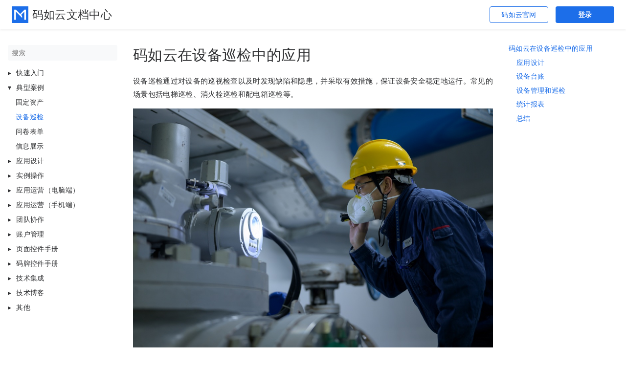

--- FILE ---
content_type: text/html
request_url: https://docs.mryqr.com/case-studies/device-inspection/
body_size: 8479
content:
<!doctype html><html lang=cn dir=ltr><head><meta charset=UTF-8><meta name=viewport content="width=device-width,initial-scale=1"><meta name=description content="码如云在设备巡检中的应用 # 设备巡检通过对设备的巡视检查以及时发现缺陷和隐患，并采取有效措施，保证设备安全稳定地运行。常见的场景包括电梯巡检、"><meta name=theme-color content="#FFFFFF"><meta name=color-scheme content="light dark"><meta property="og:url" content="https://docs.mryqr.com/case-studies/device-inspection/"><meta property="og:site_name" content="码如云文档中心"><meta property="og:title" content="设备巡检"><meta property="og:description" content="码如云在设备巡检中的应用 # 设备巡检通过对设备的巡视检查以及时发现缺陷和隐患，并采取有效措施，保证设备安全稳定地运行。常见的场景包括电梯巡检、"><meta property="og:locale" content="cn"><meta property="og:type" content="article"><meta property="article:section" content="docs"><title>设备巡检 | 码如云文档中心</title>
<link rel=manifest href=/manifest.json><link rel=icon href=/mry-logo.svg type=image/svg+xml><link rel=stylesheet href=/book.min.53f9d4e00083060d07a3f9da42f254541b7216f301932ff6862bf8384c506e8f.css integrity="sha256-U/nU4ACDBg0Ho/naQvJUVBtyFvMBky/2hiv4OExQbo8=" crossorigin=anonymous><script defer src=/flexsearch.min.js></script><script defer src=/cn.search.min.0f4d117daa6ea59ef9db87f3b16d444a27cc2eef9abe6e1751ae8926b80ebf64.js integrity="sha256-D00RfapupZ7524fzsW1ESifMLu+avm4XUa6JJrgOv2Q=" crossorigin=anonymous></script><script>var _hmt=_hmt||[];(function(){var e,t=document.createElement("script");t.src="https://hm.baidu.com/hm.js?3e207ca5902da2707c5ee08a5d941f3b",e=document.getElementsByTagName("script")[0],e.parentNode.insertBefore(t,e)})()</script><script>!function(e){"use strict";!function(){var i,s=window,o=document,a=e,c="".concat("https:"===o.location.protocol?"https://":"http://","sdk.51.la/js-sdk-pro.min.js"),n=o.createElement("script"),r=o.getElementsByTagName("script")[0];n.type="text/javascript",n.setAttribute("charset","UTF-8"),n.async=!0,n.src=c,n.id="LA_COLLECT",a.d=n,i=function(){s.LA.ids.push(a)},s.LA?s.LA.ids&&i():(s.LA=e,s.LA.ids=[],i()),r.parentNode.insertBefore(n,r)}()}({id:"JznZpvwH1IJG2rn1",ck:"JznZpvwH1IJG2rn1"})</script></head><body dir=ltr><div class=topBar><h2 class=book-brand><a class="flex align-center" href=/><img src=/mry-logo.svg alt=Logo><span>码如云文档中心</span></a></h2><div class=headerButtonContainer><a target=_blank class=mryOfficialSiteButton href=//www.mryqr.com/>码如云官网</a>
<a target=_blank class=enterConsoleButton href=//console.mryqr.com/management/my-apps>登录</a></div></div><input type=checkbox class="hidden toggle" id=menu-control>
<input type=checkbox class="hidden toggle" id=toc-control><main class="container flex"><aside class=book-menu><div class=book-menu-content><nav><h2 class=book-brand><a class="flex align-center" href=/><img src=/mry-logo.svg alt=Logo><span>码如云文档中心</span></a></h2><div class=book-search><input type=text id=book-search-input placeholder=搜索 aria-label=搜索 maxlength=64 data-hotkeys=s/><div class="book-search-spinner hidden"></div><ul id=book-search-results></ul></div><ul><li><input type=checkbox id=section-062c7b6818caf6b515e31ba409a9a92f class=toggle>
<label for=section-062c7b6818caf6b515e31ba409a9a92f class="flex justify-between"><a role=button>快速入门</a></label><ul><li><a href=/tutorial/tutorial-in-30-minutes/>30分钟入门教程</a></li><li><a href=/tutorial/terms/>码如云术语</a></li></ul></li><li><input type=checkbox id=section-7a946b951c33fd3f3512954c80839b6f class=toggle checked>
<label for=section-7a946b951c33fd3f3512954c80839b6f class="flex justify-between"><a role=button>典型案例</a></label><ul><li><a href=/case-studies/fixed-assets/>固定资产</a></li><li><a href=/case-studies/device-inspection/ class=active>设备巡检</a></li><li><a href=/case-studies/form/>问卷表单</a></li><li><a href=/case-studies/product-info/>信息展示</a></li></ul></li><li><input type=checkbox id=section-1866129f3adda45e622a008ca3eb4a57 class=toggle>
<label for=section-1866129f3adda45e622a008ca3eb4a57 class="flex justify-between"><a role=button>应用设计</a></label><ul><li><a href=/app-design/introduction/>应用设计概述</a></li><li><a href=/app-design/control-setting/>控件设置</a></li><li><a href=/app-design/topbar/>导航栏设置</a></li><li><a href=/app-design/header/>页眉设置</a></li><li><a href=/app-design/page-header/>页面标题</a></li><li><a href=/app-design/submit-button/>提交按钮</a></li><li><a href=/app-design/home-page-menu/>首页底部菜单</a></li><li><a href=/app-design/page-setting/>页面设置</a></li><li><a href=/app-design/app-setting/>应用设置</a></li><li><a href=/app-design/attributes/>自定义属性</a></li><li><a href=/app-design/operation-menu/>运营菜单</a></li><li><a href=/app-design/plate-template-setting/>码牌设置</a></li><li><a href=/app-design/circulation-setting/>流转状态设置</a></li><li><a href=/app-management/operations/>应用管理</a></li></ul></li><li><input type=checkbox id=section-908251b938360470a0964174ddcfae53 class=toggle>
<label for=section-908251b938360470a0964174ddcfae53 class="flex justify-between"><a role=button>实例操作</a></label><ul><li><a href=/qr-operation/introduction/>实例操作概述</a></li><li><a href=/qr-operation/new-qr/>新建实例</a></li><li><a href=/qr-operation/edit-base-info/>编辑实例基本信息</a></li><li><a href=/qr-operation/new-submission/>提交表单</a></li><li><a href=/qr-operation/edit-submission/>更新提交</a></li><li><a href=/qr-operation/approve-submission/>审批提交</a></li><li><a href=/qr-operation/view-submissions/>查看提交数据</a></li><li><a href=/qr-operation/view-geolocation/>实例定位</a></li></ul></li><li><input type=checkbox id=section-685d4daa15168b48c31c932c37575409 class=toggle>
<label for=section-685d4daa15168b48c31c932c37575409 class="flex justify-between"><a role=button>应用运营（电脑端）</a></label><ul><li><a href=/console-app-operation/introduction/>电脑端应用运营概述</a></li><li><a href=/console-app-operation/qr-management/>实例管理</a></li><li><a href=/console-app-operation/qr-template/>实例模板</a></li><li><a href=/console-app-operation/get-qr-plate/>获取实例码牌</a></li><li><a href=/console-app-operation/plate-batch/>批量码牌功能</a></li><li><a href=/console-app-operation/plate-printing/>码牌印刷</a></li><li><a href=/console-app-operation/operation-menu/>查看提交数据</a></li><li><a href=/console-app-operation/reporting/>统计报表</a></li><li><a href=/console-app-operation/group-management/>分组管理</a></li><li><a href=/console-app-operation/import-and-export/>批量导入和导出数据</a></li><li><a href=/console-app-operation/app-manual/>用户手册功能</a></li></ul></li><li><input type=checkbox id=section-e7ac5cf70292d5461aaca78478647d0a class=toggle>
<label for=section-e7ac5cf70292d5461aaca78478647d0a class="flex justify-between"><a role=button>应用运营（手机端）</a></label><ul><li><a href=/mobile-app-operation/introduction/>手机端应用运营概述</a></li><li><a href=/mobile-app-operation/qr-list/>实例列表</a></li><li><a href=/mobile-app-operation/operation-menus/>查看提交数据</a></li><li><a href=/mobile-app-operation/report/>统计报表</a></li><li><a href=/mobile-app-operation/kanban/>状态看板</a></li><li><a href=/mobile-app-operation/group-list/>分组列表</a></li></ul></li><li><input type=checkbox id=section-8623c3e32798e8aeef30c8ba1099b02e class=toggle>
<label for=section-8623c3e32798e8aeef30c8ba1099b02e class="flex justify-between"><a role=button>团队协作</a></label><ul><li><a href=/collaboration/introduction/>团队协作概述</a></li><li><a href=/collaboration/permissions/>权限控制</a></li><li><a href=/collaboration/submission-approval/>表单审批</a></li><li><a href=/collaboration/assignments/>任务管理</a></li><li><a href=/collaboration/submission-notification/>提交表单提醒</a></li></ul></li><li><input type=checkbox id=section-28e8f56456306ba9b1c419b2cbe88b2a class=toggle>
<label for=section-28e8f56456306ba9b1c419b2cbe88b2a class="flex justify-between"><a role=button>账户管理</a></label><ul><li><a href=/member-management/operations/>成员管理</a></li><li><a href=/settings/tenant-setting/>账户管理</a></li></ul></li><li><input type=checkbox id=section-c4ffc86f20d5155f642729c2a58b3967 class=toggle>
<label for=section-c4ffc86f20d5155f642729c2a58b3967 class="flex justify-between"><a role=button>页面控件手册</a></label><ul><li><a href=/page-controls/introduction/>页面控件概述</a></li><li><a href=/page-controls/section-title/>分段标题</a></li><li><a href=/page-controls/separator/>分隔符</a></li><li><a href=/page-controls/paragraph/>段落文本</a></li><li><a href=/page-controls/rich-text-editor/>富文本</a></li><li><a href=/page-controls/image-view/>图片展示</a></li><li><a href=/page-controls/video-view/>视频展示</a></li><li><a href=/page-controls/image-card-link/>图卡链接</a></li><li><a href=/page-controls/button-page-link/>按钮链接</a></li><li><a href=/page-controls/icon-page-link/>图标链接</a></li><li><a href=/page-controls/attachments/>附件查看</a></li><li><a href=/page-controls/submit-history/>提交历史</a></li><li><a href=/page-controls/instance-list/>实例列表</a></li><li><a href=/page-controls/answer-reference/>答案引用</a></li><li><a href=/page-controls/submission-reference/>表单引用</a></li><li><a href=/page-controls/attributes-table/>属性表格</a></li><li><a href=/page-controls/attributes-dashboard/>属性表盘</a></li><li><a href=/page-controls/trend/>趋势图</a></li><li><a href=/page-controls/bar/>条形图</a></li><li><a href=/page-controls/pie/>饼状图</a></li><li><a href=/page-controls/doughnut/>圆环图</a></li><li><a href=/page-controls/time-segment/>分时统计</a></li><li><a href=/page-controls/number-range-segment/>值域分布</a></li><li><a href=/page-controls/radio/>单选框</a></li><li><a href=/page-controls/checkbox/>多选框</a></li><li><a href=/page-controls/single-line-text/>单行文本</a></li><li><a href=/page-controls/multi-line-text/>多行文本</a></li><li><a href=/page-controls/rich-text-input/>富文本框</a></li><li><a href=/page-controls/person-name/>姓名</a></li><li><a href=/page-controls/mobile-number/>手机号</a></li><li><a href=/page-controls/email/>邮箱</a></li><li><a href=/page-controls/dropdown/>下拉框</a></li><li><a href=/page-controls/multi-level-selection/>多级下拉</a></li><li><a href=/page-controls/file-upload/>文件上传</a></li><li><a href=/page-controls/image-upload/>图片上传</a></li><li><a href=/page-controls/address/>省市地址</a></li><li><a href=/page-controls/geolocation/>定位</a></li><li><a href=/page-controls/number-input/>数字</a></li><li><a href=/page-controls/number-ranking/>五星打分</a></li><li><a href=/page-controls/date/>日期</a></li><li><a href=/page-controls/time/>时间</a></li><li><a href=/page-controls/date-time/>日期时间</a></li><li><a href=/page-controls/identifier/>编号标识</a></li><li><a href=/page-controls/item-count/>物品明细</a></li><li><a href=/page-controls/item-status/>状态选择</a></li><li><a href=/page-controls/point-check/>点检</a></li><li><a href=/page-controls/signature/>电子签名</a></li><li><a href=/page-controls/member-select/>成员选择</a></li></ul></li><li><input type=checkbox id=section-4d2e22f47d9cbc81b917a7549d316cab class=toggle>
<label for=section-4d2e22f47d9cbc81b917a7549d316cab class="flex justify-between"><a role=button>码牌控件手册</a></label><ul><li><a href=/plate-controls/introduction/>码牌控件概述</a></li><li><a href=/plate-controls/text/>文本</a></li><li><a href=/plate-controls/qr-image/>二维码图片</a></li><li><a href=/plate-controls/table/>表格</a></li><li><a href=/plate-controls/key-value/>键值对</a></li><li><a href=/plate-controls/header-image/>首页图片</a></li></ul></li><li><input type=checkbox id=section-c9472997003bd23f16ae52e17ea28bcd class=toggle>
<label for=section-c9472997003bd23f16ae52e17ea28bcd class="flex justify-between"><a role=button>技术集成</a></label><ul><li><a href=/developer/introduction/>技术集成概述</a></li><li><a href=/developer/webhook/>Webhook集成</a></li><li><input type=checkbox id=section-3398a4e3d155c4577070361ff4676133 class=toggle>
<label for=section-3398a4e3d155c4577070361ff4676133 class="flex justify-between"><a role=button>Webhook事件列表</a></label><ul><li><a href=/developer/webhook/qr-created/>实例创建事件</a></li><li><a href=/developer/webhook/qr-updated/>实例更新事件</a></li><li><a href=/developer/webhook/qr-deleted/>实例删除事件</a></li><li><a href=/developer/webhook/submission-created/>提交创建事件</a></li><li><a href=/developer/webhook/submission-updated/>提交更新事件</a></li><li><a href=/developer/webhook/submission-approved/>提交审批事件</a></li><li><a href=/developer/webhook/submission-deleted/>提交删除事件</a></li></ul></li><li><a href=/developer/api/>API集成</a></li><li><input type=checkbox id=section-e2d8123c5bce9a99e8a4f2c99008ca42 class=toggle>
<label for=section-e2d8123c5bce9a99e8a4f2c99008ca42 class="flex justify-between"><a role=button>API列表</a></label><ul><li><input type=checkbox id=section-c58cc1e8e0a4824c0614cfef464fe1ea class=toggle>
<label for=section-c58cc1e8e0a4824c0614cfef464fe1ea class="flex justify-between"><a role=button>应用</a></label><ul><li><a href=/developer/api/fetch-app-list/>获取应用列表</a></li><li><a href=/developer/api/fetch-app-detail/>获取应用详情</a></li><li><a href=/developer/api/activate-app/>启用应用</a></li><li><a href=/developer/api/deactivate-app/>禁用应用</a></li></ul></li><li><input type=checkbox id=section-e9cf62cf8f53c5ae245dd78c6250e310 class=toggle>
<label for=section-e9cf62cf8f53c5ae245dd78c6250e310 class="flex justify-between"><a role=button>提交</a></label><ul><li><a href=/developer/api/new-submission/>新建提交</a></li><li><a href=/developer/api/new-submission-for-qr-custom-id/>通过自定义编号新建提交</a></li><li><a href=/developer/api/update-submission/>更新提交</a></li><li><a href=/developer/api/delete-submission/>删除提交</a></li><li><a href=/developer/api/fetch-submission/>获取提交详情</a></li></ul></li><li><input type=checkbox id=section-fa90dee6378564e9136a77a73b877051 class=toggle>
<label for=section-fa90dee6378564e9136a77a73b877051 class="flex justify-between"><a role=button>实例</a></label><ul><li><a href=/developer/api/new-qr-simple/>新建实例(简单方式)</a></li><li><a href=/developer/api/new-qr-advanced/>新建实例(高级方式)</a></li><li><a href=/developer/api/update-qr-custom-id/>更新实例自定义编号</a></li><li><a href=/developer/api/delete-qr/>删除实例</a></li><li><a href=/developer/api/delete-qr-by-custom-id/>通过自定义编号删除实例</a></li><li><a href=/developer/api/activate-qr/>启用实例</a></li><li><a href=/developer/api/activate-qr-by-custom-id/>通过自定义编号启用实例</a></li><li><a href=/developer/api/deactivate-qr/>禁用实例</a></li><li><a href=/developer/api/deactivate-qr-by-custom-id/>通过自定义编号禁用实例</a></li><li><a href=/developer/api/rename-qr/>重命名实例</a></li><li><a href=/developer/api/rename-qr-by-custom-id/>通过自定义编号重命名实例</a></li><li><a href=/developer/api/update-qr-base-setting/>更新实例基本信息</a></li><li><a href=/developer/api/update-qr-base-setting-by-custom-id/>通过自定义编号更新实例基本信息</a></li><li><a href=/developer/api/update-qr-description/>更新实例简介</a></li><li><a href=/developer/api/update-qr-description-by-custom-id/>通过自定义编号更新实例简介</a></li><li><a href=/developer/api/update-qr-header-image/>更新实例首页图片</a></li><li><a href=/developer/api/update-qr-header-image-by-custom-id/>通过自定义编号更新实例首页图片</a></li><li><a href=/developer/api/update-qr-direct-attribute-values/>更新实例自定义属性值</a></li><li><a href=/developer/api/update-qr-direct-attribute-values-by-custom-id/>通过自定义编号更新实例自定义属性值</a></li><li><a href=/developer/api/update-qr-geolocation/>更新实例定位</a></li><li><a href=/developer/api/update-qr-geolocation-by-custom-id/>通过自定义编号更新实例定位</a></li><li><a href=/developer/api/fetch-qr-detail/>获取实例详情</a></li><li><a href=/developer/api/fetch-qr-detail-by-custom-id/>通过自定义编号获取实例详情</a></li></ul></li><li><input type=checkbox id=section-cca8445adb4cd9e0876999f13a5d9e38 class=toggle>
<label for=section-cca8445adb4cd9e0876999f13a5d9e38 class="flex justify-between"><a role=button>分组</a></label><ul><li><a href=/developer/api/new-group/>新建分组</a></li><li><a href=/developer/api/update-group-custom-id/>更新分组自定义编号</a></li><li><a href=/developer/api/delete-group/>删除分组</a></li><li><a href=/developer/api/delete-group-by-custom-id/>通过自定义编号删除分组</a></li><li><a href=/developer/api/rename-group/>重命名分组</a></li><li><a href=/developer/api/rename-group-by-custom-id/>通过自定义编号重命名分组</a></li><li><a href=/developer/api/activate-group/>启用分组</a></li><li><a href=/developer/api/activate-group-by-custom-id/>通过自定义编号启用分组</a></li><li><a href=/developer/api/deactivate-group/>禁用分组</a></li><li><a href=/developer/api/deactivate-group-by-custom-id/>通过自定义编号禁用分组</a></li><li><a href=/developer/api/archive-group/>归档分组</a></li><li><a href=/developer/api/archive-group-by-custom-id/>通过自定义编号归档分组</a></li><li><a href=/developer/api/unarchive-group/>取消归档分组</a></li><li><a href=/developer/api/unarchive-group-by-custom-id/>通过自定义编号取消归档分组</a></li><li><a href=/developer/api/add-group-members/>为分组添加成员</a></li><li><a href=/developer/api/add-group-members-by-custom-id/>通过自定义编号为分组添加成员</a></li><li><a href=/developer/api/remove-group-members/>移除分组成员</a></li><li><a href=/developer/api/remove-group-members-by-custom-id/>通过自定义编号移除分组成员</a></li><li><a href=/developer/api/add-group-managers/>为分组添加管理员</a></li><li><a href=/developer/api/add-group-managers-by-custom-id/>通过自定义编号为分组添加管理员</a></li><li><a href=/developer/api/remove-group-managers/>移除分组管理员</a></li><li><a href=/developer/api/remove-group-managers-by-custom-id/>通过自定义编号移除分组管理员</a></li><li><a href=/developer/api/fetch-group-detail/>获取分组详情</a></li><li><a href=/developer/api/fetch-group-detail-by-custom-id/>通过自定义编号获取分组详情</a></li><li><a href=/developer/api/fetch-group-list/>获取分组列表</a></li></ul></li><li><input type=checkbox id=section-af794d50e630358e40fe3e2035f919c7 class=toggle>
<label for=section-af794d50e630358e40fe3e2035f919c7 class="flex justify-between"><a role=button>部门</a></label><ul><li><a href=/developer/api/new-department/>新建部门</a></li><li><a href=/developer/api/update-department-custom-id/>更新部门自定义编号</a></li><li><a href=/developer/api/add-department-member/>为部门添加成员</a></li><li><a href=/developer/api/add-department-member-by-custom-id/>通过自定义编号为部门添加成员</a></li><li><a href=/developer/api/remove-department-member/>移除部门成员</a></li><li><a href=/developer/api/remove-department-member-by-custom-id/>通过自定义编号移除部门成员</a></li><li><a href=/developer/api/add-department-manager/>为部门添加管理员</a></li><li><a href=/developer/api/add-department-manager-by-custom-id/>通过自定义编号添加部门管理员</a></li><li><a href=/developer/api/remove-department-manager/>移除部门管理员</a></li><li><a href=/developer/api/remove-department-manager-by-custom-id/>通过自定义编号移除部门管理员</a></li><li><a href=/developer/api/delete-department/>删除部门</a></li><li><a href=/developer/api/delete-department-by-custom-id/>通过自定义编号删除部门</a></li><li><a href=/developer/api/fetch-department-list/>获取部门列表</a></li><li><a href=/developer/api/fetch-department-detail/>获取部门详情</a></li><li><a href=/developer/api/fetch-department-detail-by-custom-id/>通过自定义编号获取部门详情</a></li></ul></li><li><input type=checkbox id=section-add1433dad92ec7d7487ab03480cb1ec class=toggle>
<label for=section-add1433dad92ec7d7487ab03480cb1ec class="flex justify-between"><a role=button>成员</a></label><ul><li><a href=/developer/api/new-member/>添加成员</a></li><li><a href=/developer/api/update-member-custom-id/>更新成员自定义编号</a></li><li><a href=/developer/api/delete-member/>删除成员</a></li><li><a href=/developer/api/delete-member-by-custom-id/>通过自定义编号删除成员</a></li><li><a href=/developer/api/update-member-info/>更新成员信息</a></li><li><a href=/developer/api/update-member-info-by-custom-id/>通过自定义编号更新成员信息</a></li><li><a href=/developer/api/activate-member/>启用成员</a></li><li><a href=/developer/api/activate-member-by-custom-id/>通过自定义编号启用成员</a></li><li><a href=/developer/api/deactivate-member/>禁用成员</a></li><li><a href=/developer/api/deactivate-member-by-custom-id/>通过自定义编号禁用成员</a></li><li><a href=/developer/api/fetch-member-detail/>获取成员详情</a></li><li><a href=/developer/api/fetch-member-detail-by-custom-id/>通过自定义编号获取成员详情</a></li><li><a href=/developer/api/fetch-member-list/>获取成员列表</a></li></ul></li></ul></li><li><a href=/developer/schemas/attribute-values/>附件一：自定义属性值类型定义</a></li><li><a href=/developer/schemas/answer/>附件二：控件提交值类型定义</a></li><li><a href=/developer/schemas/base-types/>附件三：基本类型定义</a></li></ul></li><li><input type=checkbox id=section-bb3f0cd94c7b934907c2a7f85e19c7ac class=toggle>
<label for=section-bb3f0cd94c7b934907c2a7f85e19c7ac class="flex justify-between"><a role=button>技术博客</a></label><ul><li><a href=/build-your-own-software-skyscraper/>构建自己的软件大厦</a></li><li><a href=/ddd-introduction/>产品代码都给你看了，可别再说不会DDD（一）：DDD入门</a></li><li><a href=/ddd-in-plain-words/>产品代码都给你看了，可别再说不会DDD（二）：DDD概念大白话</a></li><li><a href=/ddd-strategic-design/>产品代码都给你看了，可别再说不会DDD（三）：战略设计</a></li><li><a href=/ddd-project-structure/>产品代码都给你看了，可别再说不会DDD（四）：代码工程结构</a></li><li><a href=/ddd-request-process-flow/>产品代码都给你看了，可别再说不会DDD（五）：请求处理流程</a></li><li><a href=/ddd-aggregate-root-and-repository/>产品代码都给你看了，可别再说不会DDD（六）：聚合根与资源库</a></li><li><a href=/ddd-entity-and-value-object/>产品代码都给你看了，可别再说不会DDD（七）：实体与值对象</a></li><li><a href=/ddd-application-service-and-domain-service/>产品代码都给你看了，可别再说不会DDD（八）：应用服务与领域服务</a></li><li><a href=/ddd-domain-events/>产品代码都给你看了，可别再说不会DDD（九）：领域事件</a></li><li><a href=/ddd-cqrs/>产品代码都给你看了，可别再说不会DDD（十）：CQRS</a></li><li><a href=/backend-is-not-crud/>后端开发就是CRUD？没那么简单！</a></li><li><a href=/how-clean-can-clean-architecture-be/>整洁架构能有多整洁？</a></li><li><a href=/how-to-use-lombok-in-ddd/>DDD项目中使用Lombok的正确姿势</a></li><li><a href=/ddd-faq/>一份关于DDD的FAQ</a></li></ul></li><li><input type=checkbox id=section-ea68f884e7d9a5b28e15e443a856841b class=toggle>
<label for=section-ea68f884e7d9a5b28e15e443a856841b class="flex justify-between"><a role=button>其他</a></label><ul><li><a href=/terms/>服务条款</a></li><li><a href=/privacy/>隐私条款</a></li><li><a href=/rules/>使用规范</a></li><li><a href=/faqs/>常见问题</a></li></ul></li></ul></nav><script>(function(){var e=document.querySelector("aside .book-menu-content");addEventListener("beforeunload",function(){localStorage.setItem("menu.scrollTop",e.scrollTop)}),e.scrollTop=localStorage.getItem("menu.scrollTop")})()</script></div></aside><div class=book-page><header class=book-header><div class="flex align-center justify-between"><label for=menu-control><img src=/svg/menu.svg class=book-icon alt=Menu>
</label><strong>设备巡检</strong>
<label for=toc-control><img src=/svg/toc.svg class=book-icon alt="Table of Contents"></label></div><aside class="hidden clearfix"><nav id=TableOfContents><ul><li><a href=#码如云在设备巡检中的应用>码如云在设备巡检中的应用</a><ul><li><a href=#应用设计>应用设计</a></li><li><a href=#设备台账>设备台账</a></li><li><a href=#设备管理和巡检>设备管理和巡检</a></li><li><a href=#统计报表>统计报表</a></li><li><a href=#总结>总结</a></li></ul></li></ul></nav></aside></header><article class=markdown><h1 id=码如云在设备巡检中的应用>码如云在设备巡检中的应用
<a class=anchor href=#%e7%a0%81%e5%a6%82%e4%ba%91%e5%9c%a8%e8%ae%be%e5%a4%87%e5%b7%a1%e6%a3%80%e4%b8%ad%e7%9a%84%e5%ba%94%e7%94%a8>#</a></h1><p>设备巡检通过对设备的巡视检查以及时发现缺陷和隐患，并采取有效措施，保证设备安全稳定地运行。常见的场景包括电梯巡检、消火栓巡检和配电箱巡检等。</p><figure class=no-shadow-figure><img src=/images/15-cases/20-device-inspection/inspection.jpg></figure><p>早期的设备巡检一般通过纸质表格完成，不仅效率低下，还容易出错，巡检信息更无法有效地汇总成有价值的数据。<a href=https://www.mryqr.com><strong>码如云</strong></a>是一个基于二维码的一物一码管理平台，可用于固定资产管理、设备巡检和物品标签等多种场景。</p><p>设备巡检是<a href=https://www.mryqr.com><strong>码如云</strong></a>的一种典型应用，通过码如云，您可以根据自身需求自行设计巡检页面，完成设备台账管理，查看巡检数据以及生产统计报表等。</p><h2 id=应用设计>应用设计
<a class=anchor href=#%e5%ba%94%e7%94%a8%e8%ae%be%e8%ae%a1>#</a></h2><p>在码如云中，每一个设备巡检系统都对应于一个<a href=/app-design/introduction/><strong>应用</strong></a>，您可以根据自身的业务场景自行设计应用中的内容，比如有些公司对设备的地理位置有管理性需求，那么可以通过<a href=/page-controls/geolocation/><strong>定位</strong></a>控件来记录设备的定位信息。</p><p>应用设计主要是对页面内容的设计，一个应用可以包含多个<strong>页面</strong>，而一个页面又可以包含多个<strong>控件</strong>，码如云提供了超过40种控件供您选择，其中包含展示型控件（比如图片展示，段落文本等）和填值型控件（比如文本录入，多选框等）。</p><figure class=no-shadow-figure><img src=/images/15-cases/20-device-inspection/edit-app.jpg></figure><p>一个轻量级的设备巡检应用可以包含以下页面：</p><ul><li><strong>设备首页</strong>：用于展示设备的基本信息，比如设备编号，设备名称以及责任人等。</li><li><strong>设备信息录入页</strong>：用于录入/修改设备信息，以便在设备首页显示。</li><li><strong>巡检页面</strong>：用于记录每一次巡检的内容，比如设备状态，巡检备注等。</li><li><strong>维修页面</strong>：用于记录每一次维修内容。</li><li><strong>保养页面</strong>：用于记录每一次保养内容。</li></ul><h2 id=设备台账>设备台账
<a class=anchor href=#%e8%ae%be%e5%a4%87%e5%8f%b0%e8%b4%a6>#</a></h2><p>设备台账用于集中式地对所有设备进行管理，台账信息包含设备编号、设备名称、购置日期以及责任人等。在台账管理页面，可以对设备进行新增、编辑和删除等操作，还可以查看所有设备的巡检历史数据等。</p><figure class=no-shadow-figure><img src=/images/15-cases/20-device-inspection/qr-list.jpg></figure><p>此外，通过<a href=/console-app-operation/group-management/><strong>分组功能</strong></a>，还可以对设备进行分组管理，比如对于多个车间的场景，可以将设备基于车间分组以便后续管理。</p><h2 id=设备管理和巡检>设备管理和巡检
<a class=anchor href=#%e8%ae%be%e5%a4%87%e7%ae%a1%e7%90%86%e5%92%8c%e5%b7%a1%e6%a3%80>#</a></h2><p>每一台设备均对应一个独立的二维码，二维码样式可以在<strong>应用设计</strong>页中自行设置。通过手机扫描二维码可以进入设备首页，然后通过首页的导航菜单进入各个运营页面，比如巡检页面和保养页面等。</p><figure class=no-shadow-figure><img src=/images/15-cases/20-device-inspection/pages.jpg></figure><p>有时，巡检活动是定期进行的，为此可以使用<a href=/collaboration/assignments/><strong>定期任务</strong></a>功能，在巡检任务开始时，巡检执行人将收到通知消息。</p><p>对于有审批需求的场景，还可以启用<a href=/collaboration/submission-approval/><strong>审批</strong></a>功能，使得管理员可以对巡检人提交的巡检表单进行审批。此外，为了防止巡检时作弊，可以通过<a href=/page-controls/geolocation/><strong>定位</strong></a>控件来保证巡检发生时的定位在设备本身定位的某个半径范围之内。</p><h2 id=统计报表>统计报表
<a class=anchor href=#%e7%bb%9f%e8%ae%a1%e6%8a%a5%e8%a1%a8>#</a></h2><p>统计报表有两种形式，一是针对单台设备的统计，比如统计某设备当年的维修次数等，此时可以通过<a href=/page-controls/bar/><strong>条形图</strong></a>和<a href=/page-controls/pie/><strong>饼状图</strong></a>等控件完成；另一种是针对所有设备的统计，比如统计设备总量和设备状态分布等，此时通过资产台账页面的<a href=/console-app-operation/reporting/><strong>统计报表</strong></a>完成。</p><figure class=no-shadow-figure><img src=/images/15-cases/20-device-inspection/report.jpg></figure><h2 id=总结>总结
<a class=anchor href=#%e6%80%bb%e7%bb%93>#</a></h2><p>通过码如云，您可以根据自身需求快速地搭建出一个设备巡检系统出来，其中包括设备台账、设备巡检以及维修保养等内容。另外，还可以通过统计报表查看设备数据的整体情况。</p></article><footer class=book-footer><div class="flex flex-wrap justify-between"></div><script>(function(){function e(e){const t=window.getSelection(),n=document.createRange();n.selectNodeContents(e),t.removeAllRanges(),t.addRange(n)}document.querySelectorAll("pre code").forEach(t=>{t.addEventListener("click",function(){if(window.getSelection().toString())return;e(t.parentElement),navigator.clipboard&&navigator.clipboard.writeText(t.parentElement.textContent)})})})()</script><link rel=stylesheet href=/viewer-1.10.5.css><script defer src=/viewer-1.10.5.js></script><script defer src=/view-image-handler.js></script><script defer src=/target-blank.js></script></footer><div class=book-comments></div><label for=menu-control class="hidden book-menu-overlay"></label></div><aside class=book-toc><div class=book-toc-content><nav id=TableOfContents><ul><li><a href=#码如云在设备巡检中的应用>码如云在设备巡检中的应用</a><ul><li><a href=#应用设计>应用设计</a></li><li><a href=#设备台账>设备台账</a></li><li><a href=#设备管理和巡检>设备管理和巡检</a></li><li><a href=#统计报表>统计报表</a></li><li><a href=#总结>总结</a></li></ul></li></ul></nav></div></aside></main></body></html>

--- FILE ---
content_type: text/css
request_url: https://docs.mryqr.com/viewer-1.10.5.css
body_size: 3174
content:
/*!
 * Viewer.js v1.10.5
 * https://fengyuanchen.github.io/viewerjs
 *
 * Copyright 2015-present Chen Fengyuan
 * Released under the MIT license
 *
 * Date: 2022-04-05T08:21:00.150Z
 */

.viewer-zoom-in::before, .viewer-zoom-out::before, .viewer-one-to-one::before, .viewer-reset::before, .viewer-prev::before, .viewer-play::before, .viewer-next::before, .viewer-rotate-left::before, .viewer-rotate-right::before, .viewer-flip-horizontal::before, .viewer-flip-vertical::before, .viewer-fullscreen::before, .viewer-fullscreen-exit::before, .viewer-close::before {
    background-image: url("[data-uri]");
    background-repeat: no-repeat;
    background-size: 280px;
    color: transparent;
    display: block;
    font-size: 0;
    height: 20px;
    line-height: 0;
    width: 20px;
}

.viewer-zoom-in::before {
    background-position: 0 0;
    content: "Zoom In";
}

.viewer-zoom-out::before {
    background-position: -20px 0;
    content: "Zoom Out";
}

.viewer-one-to-one::before {
    background-position: -40px 0;
    content: "One to One";
}

.viewer-reset::before {
    background-position: -60px 0;
    content: "Reset";
}

.viewer-prev::before {
    background-position: -80px 0;
    content: "Previous";
}

.viewer-play::before {
    background-position: -100px 0;
    content: "Play";
}

.viewer-next::before {
    background-position: -120px 0;
    content: "Next";
}

.viewer-rotate-left::before {
    background-position: -140px 0;
    content: "Rotate Left";
}

.viewer-rotate-right::before {
    background-position: -160px 0;
    content: "Rotate Right";
}

.viewer-flip-horizontal::before {
    background-position: -180px 0;
    content: "Flip Horizontal";
}

.viewer-flip-vertical::before {
    background-position: -200px 0;
    content: "Flip Vertical";
}

.viewer-fullscreen::before {
    background-position: -220px 0;
    content: "Enter Full Screen";
}

.viewer-fullscreen-exit::before {
    background-position: -240px 0;
    content: "Exit Full Screen";
}

.viewer-close::before {
    background-position: -260px 0;
    content: "Close";
}

.viewer-container {
    bottom: 0;
    direction: ltr;
    font-size: 0;
    left: 0;
    line-height: 0;
    overflow: hidden;
    position: absolute;
    right: 0;
    -webkit-tap-highlight-color: transparent;
    top: 0;
    -ms-touch-action: none;
    touch-action: none;
    -webkit-touch-callout: none;
    -webkit-user-select: none;
    -moz-user-select: none;
    -ms-user-select: none;
    user-select: none
}

.viewer-container::-moz-selection, .viewer-container *::-moz-selection {
    background-color: transparent;
}

.viewer-container::selection,
.viewer-container *::selection {
    background-color: transparent;
}

.viewer-container:focus {
    outline: 0;
}

.viewer-container img {
    display: block;
    height: auto;
    max-height: none !important;
    max-width: none !important;
    min-height: 0 !important;
    min-width: 0 !important;
    width: 100%;
}

.viewer-canvas {
    bottom: 0;
    left: 0;
    overflow: hidden;
    position: absolute;
    right: 0;
    top: 0
}

.viewer-canvas > img {
    height: auto;
    margin: 15px auto;
    max-width: 90% !important;
    width: auto;
}

.viewer-footer {
    bottom: 0;
    left: 0;
    overflow: hidden;
    position: absolute;
    right: 0;
    text-align: center;
}

.viewer-navbar {
    background-color: rgba(0, 0, 0, 50%);
    overflow: hidden;
}

.viewer-list {
    box-sizing: content-box;
    height: 50px;
    margin: 0;
    overflow: hidden;
    padding: 1px 0
}

.viewer-list > li {
    color: transparent;
    cursor: pointer;
    float: left;
    font-size: 0;
    height: 50px;
    line-height: 0;
    opacity: 0.5;
    overflow: hidden;
    transition: opacity 0.15s;
    width: 30px
}

.viewer-list > li:focus,
.viewer-list > li:hover {
    opacity: 0.75;
}

.viewer-list > li:focus {
    outline: 0;
}

.viewer-list > li + li {
    margin-left: 1px;
}

.viewer-list > .viewer-loading {
    position: relative
}

.viewer-list > .viewer-loading::after {
    border-width: 2px;
    height: 20px;
    margin-left: -10px;
    margin-top: -10px;
    width: 20px;
}

.viewer-list > .viewer-active,
.viewer-list > .viewer-active:focus,
.viewer-list > .viewer-active:hover {
    opacity: 1;
}

.viewer-player {
    background-color: #000;
    bottom: 0;
    cursor: none;
    display: none;
    left: 0;
    position: absolute;
    right: 0;
    top: 0;
    z-index: 1
}

.viewer-player > img {
    left: 0;
    position: absolute;
    top: 0;
}

.viewer-toolbar > ul {
    display: inline-block;
    margin: 0 auto 5px;
    overflow: hidden;
    padding: 6px 3px
}

.viewer-toolbar > ul > li {
    background-color: rgba(0, 0, 0, 50%);
    border-radius: 50%;
    cursor: pointer;
    float: left;
    height: 24px;
    overflow: hidden;
    transition: background-color 0.15s;
    width: 24px
}

.viewer-toolbar > ul > li:focus,
.viewer-toolbar > ul > li:hover {
    background-color: rgba(0, 0, 0, 80%);
}

.viewer-toolbar > ul > li:focus {
    box-shadow: 0 0 3px #fff;
    outline: 0;
    position: relative;
    z-index: 1;
}

.viewer-toolbar > ul > li::before {
    margin: 2px;
}

.viewer-toolbar > ul > li + li {
    margin-left: 1px;
}

.viewer-toolbar > ul > .viewer-small {
    height: 18px;
    margin-bottom: 3px;
    margin-top: 3px;
    width: 18px
}

.viewer-toolbar > ul > .viewer-small::before {
    margin: -1px;
}

.viewer-toolbar > ul > .viewer-large {
    height: 30px;
    margin-bottom: -3px;
    margin-top: -3px;
    width: 30px
}

.viewer-toolbar > ul > .viewer-large::before {
    margin: 5px;
}

.viewer-tooltip {
    background-color: rgba(0, 0, 0, 80%);
    border-radius: 10px;
    color: #fff;
    display: none;
    font-size: 12px;
    height: 20px;
    left: 50%;
    line-height: 20px;
    margin-left: -25px;
    margin-top: -10px;
    position: absolute;
    text-align: center;
    top: 50%;
    width: 50px;
}

.viewer-title {
    color: #ccc;
    display: inline-block;
    font-size: 12px;
    line-height: 1.2;
    margin: 0 5% 5px;
    max-width: 90%;
    opacity: 0.8;
    overflow: hidden;
    text-overflow: ellipsis;
    transition: opacity 0.15s;
    white-space: nowrap
}

.viewer-title:hover {
    opacity: 1;
}

.viewer-button {
    -webkit-app-region: no-drag;
    background-color: rgba(0, 0, 0, 50%);
    border-radius: 50%;
    cursor: pointer;
    height: 80px;
    overflow: hidden;
    position: absolute;
    right: -40px;
    top: -40px;
    transition: background-color 0.15s;
    width: 80px
}

.viewer-button:focus,
.viewer-button:hover {
    background-color: rgba(0, 0, 0, 80%);
}

.viewer-button:focus {
    box-shadow: 0 0 3px #fff;
    outline: 0;
}

.viewer-button::before {
    bottom: 15px;
    left: 15px;
    position: absolute;
}

.viewer-fixed {
    position: fixed;
}

.viewer-open {
    overflow: hidden;
}

.viewer-show {
    display: block;
}

.viewer-hide {
    display: none;
}

.viewer-backdrop {
    background-color: rgba(0, 0, 0, 50%);
}

.viewer-invisible {
    visibility: hidden;
}

.viewer-move {
    cursor: move;
    cursor: -webkit-grab;
    cursor: grab;
}

.viewer-fade {
    opacity: 0;
}

.viewer-in {
    opacity: 1;
}

.viewer-transition {
    transition: all 0.3s;
}

@-webkit-keyframes viewer-spinner {
    0% {
        transform: rotate(0deg);
    }

    100% {
        transform: rotate(360deg);
    }
}

@keyframes viewer-spinner {
    0% {
        transform: rotate(0deg);
    }

    100% {
        transform: rotate(360deg);
    }
}

.viewer-loading::after {
    -webkit-animation: viewer-spinner 1s linear infinite;
    animation: viewer-spinner 1s linear infinite;
    border: 4px solid rgba(255, 255, 255, 10%);
    border-left-color: rgba(255, 255, 255, 50%);
    border-radius: 50%;
    content: "";
    display: inline-block;
    height: 40px;
    left: 50%;
    margin-left: -20px;
    margin-top: -20px;
    position: absolute;
    top: 50%;
    width: 40px;
    z-index: 1;
}

@media (max-width: 767px) {
    .viewer-hide-xs-down {
        display: none;
    }
}

@media (max-width: 991px) {
    .viewer-hide-sm-down {
        display: none;
    }
}

@media (max-width: 1199px) {
    .viewer-hide-md-down {
        display: none;
    }
}

--- FILE ---
content_type: text/javascript
request_url: https://docs.mryqr.com/target-blank.js
body_size: 313
content:
document.addEventListener("DOMContentLoaded", function (event) {
    let pages = document.getElementsByClassName('book-page');
    for (let page of pages) {
        let links = page.getElementsByTagName('a');
        for (let link of links) {
            link.setAttribute('target', '_blank');
        }
    }
});

--- FILE ---
content_type: image/svg+xml
request_url: https://docs.mryqr.com/mry-logo.svg
body_size: 851
content:
<svg width="500" height="500" xmlns="http://www.w3.org/2000/svg">

 <g>
  <title>Layer 1</title>
  <g id="svg_1">
   <rect x="-1" y="-1" width="502" height="502" id="canvas_background" fill="#1c6ee9"/>
  </g>
  <g id="svg_2">
   <line stroke-width="50" x1="100" y1="100" x2="100" y2="400" id="svg_3" stroke="#fff"/>
   <line stroke-width="40" x1="222.5" y1="70.19323" x2="223" y2="386.71297" id="svg_4" transform="rotate(135 222.75,228.45309448242188) " stroke="#fff"/>
   <line stroke-width="50" x1="400" y1="100" x2="400" y2="400" id="svg_5" stroke="#fff"/>
   <line stroke-width="40" x1="322.75" y1="89.9364" x2="323.25" y2="278.46981" id="svg_6" transform="rotate(45 323.00000000000006,184.20310974121088) " stroke="#fff"/>
   <line stroke-width="50" x1="335" y1="280.45312" x2="335" y2="362.4531" id="svg_7" stroke="#1c6ee9"/>
  </g>
 </g>
</svg>

--- FILE ---
content_type: text/javascript
request_url: https://docs.mryqr.com/cn.search.min.0f4d117daa6ea59ef9db87f3b16d444a27cc2eef9abe6e1751ae8926b80ebf64.js
body_size: 1390
content:
"use strict";(function(){const o="/cn.search-data.min.9b7801db1395f5811227130200466a109bc6d3bd7b5531134f2d98a3720578db.json",i=Object.assign({encode:!1,tokenize:function(e){return e.replace(/[\x00-\x7F]/g,"").split("")}},{doc:{id:"id",field:["title","content"],store:["title","href","section"]}}),e=document.querySelector("#book-search-input"),t=document.querySelector("#book-search-results");if(!e)return;e.addEventListener("focus",n),e.addEventListener("keyup",s),document.addEventListener("keypress",a);function a(t){if(t.target.value!==void 0)return;if(e===document.activeElement)return;const n=String.fromCharCode(t.charCode);if(!r(n))return;e.focus(),t.preventDefault()}function r(t){const n=e.getAttribute("data-hotkeys")||"";return n.indexOf(t)>=0}function n(){e.removeEventListener("focus",n),e.required=!0,fetch(o).then(e=>e.json()).then(e=>{window.bookSearchIndex=FlexSearch.create("balance",i),window.bookSearchIndex.add(e)}).then(()=>e.required=!1).then(s)}function s(){for(;t.firstChild;)t.removeChild(t.firstChild);if(!e.value)return;const n=window.bookSearchIndex.search(e.value,10);n.forEach(function(e){const n=c("<li><a href></a><small></small></li>"),s=n.querySelector("a"),o=n.querySelector("small");s.href=e.href,s.textContent=e.title,o.textContent=e.section,t.appendChild(n)})}function c(e){const t=document.createElement("div");return t.innerHTML=e,t.firstChild}})()

--- FILE ---
content_type: text/javascript
request_url: https://docs.mryqr.com/view-image-handler.js
body_size: 1083
content:
document.addEventListener("DOMContentLoaded", function (event) {
    let images = document.getElementsByTagName("img");
    for (let image of images) {
        if (image.src.includes('/images/')) {//只针对文档图片有效
            image.addEventListener("click", function (event) {
                try {
                    new Viewer(event.target, {
                        url(image) {
                            let src = image.src;
                            if (!src.includes('?')) {
                                src = `${src}?x-oss-process=image/auto-orient,1`;
                            }
                            return src;
                        },
                        inline: false,
                        toolbar: false,
                        navbar: false,
                        title: false,
                        viewed() {
                        },
                    }).show();
                } catch (t) {
                    //不catch的话，第二次点击图片时要报错
                }
            });
        }
    }
});